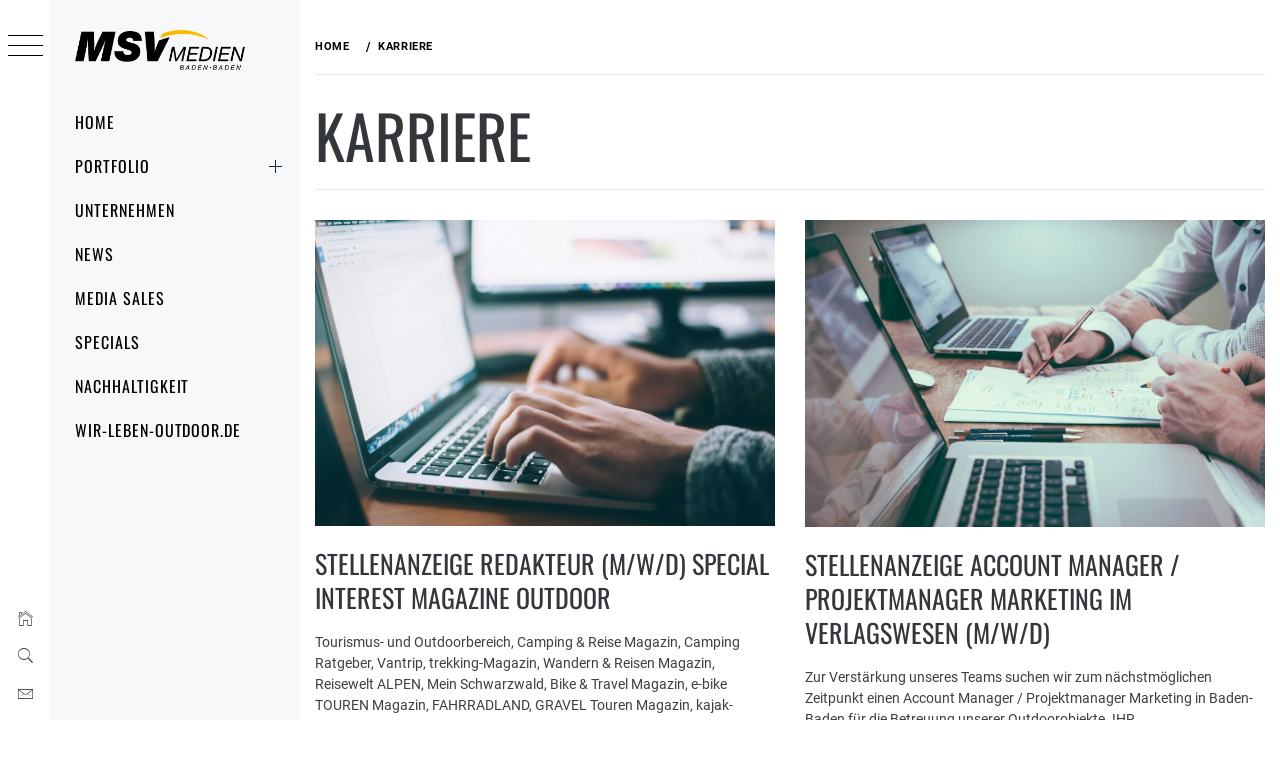

--- FILE ---
content_type: text/html; charset=UTF-8
request_url: https://www.msv-medien.de/category/karriere/
body_size: 11986
content:
<!DOCTYPE html><html lang="de"><head><meta charset="UTF-8"><meta name="viewport" content="width=device-width, initial-scale=1.0, maximum-scale=1.0, user-scalable=no" /><link rel="profile" href="http://gmpg.org/xfn/11"><style type="text/css">body .primary-background,
            body button:hover,
            body button:focus,
            body input[type="button"]:hover,
            body input[type="reset"]:hover,
            body input[type="reset"]:focus,
            body input[type="submit"]:hover,
            body input[type="submit"]:focus,
            body .widget .social-widget-menu ul li,
            body .comments-area .comment-list .reply,
            body .slide-categories a:hover,
            body .slide-categories a:focus,
            body .widget .social-widget-menu ul li:hover a:before,
            body .widget .social-widget-menu ul li:focus a:before,
            body .ham,
            body .ham:before,
            body .ham:after,
            body .btn-load-more {
                background: #33363b;
            }

            body .entry-title,
            body .entry-title a {
                color: #33363b;

            }

                        body .secondary-background,
            body .wp-block-quote,
            body button,
            body input[type="button"],
            body input[type="reset"],
            body input[type="submit"],
            body .widget.widget_minimal_grid_tab_posts_widget ul.nav-tabs li.active a,
            body .widget.widget_minimal_grid_tab_posts_widget ul.nav-tabs > li > a:focus,
            body .widget.widget_minimal_grid_tab_posts_widget ul.nav-tabs > li > a:hover,
            body .author-info .author-social > a:hover,
            body .author-info .author-social > a:focus,
            body .widget .social-widget-menu ul li a:before,
            body .widget .social-widget-menu ul li:hover,
            body .widget .social-widget-menu ul li:focus,
            body .moretag,
            body .moretag,
            body .thememattic-search-icon:before,
            body .slide-categories a,
            body .search-button.active .thememattic-search-icon:before,
            body .search-button.active .thememattic-search-icon:after,
            body .btn-load-more:hover,
            body .btn-load-more:focus,
            body .menu-description{
                background: #2ab9ce;
            }

            body.woocommerce #content input.button.alt:hover,
            body.woocommerce #respond input#submit.alt:hover,
            body.woocommerce a.button.alt:hover,
            body.woocommerce button.button.alt:hover,
            body.woocommerce input.button.alt:hover,
            body.woocommerce-page #content input.button.alt:hover,
            body.woocommerce-page #respond input#submit.alt:hover,
            body.woocommerce-page a.button.alt:hover,
            body.woocommerce-page button.button.alt:hover,
            body.woocommerce-page input.button.alt:hover,
            body.woocommerce #content input.button,
            body.woocommerce #respond input#submit,
            body.woocommerce a.button,
            body.woocommerce button.button,
            body.woocommerce input.button,
            body.woocommerce-page #content input.button,
            body.woocommerce-page #respond input#submit,
            body.woocommerce-page a.button,
            body.woocommerce-page button.button,
            body.woocommerce-page input.button,
            body.woocommerce #respond input#submit.alt,
            body.woocommerce a.button.alt,
            body.woocommerce button.button.alt,
            body.woocommerce input.button.alt,
            body.woocommerce .site span.onsale:hover,
            body.woocommerce .site span.onsale:focus,
            body.woocommerce-active .site .widget .onsale:hover,
            body.woocommerce-active .site .widget .onsale:focus{
                background: #2ab9ce;
            }

            body .sticky header:before,
            body a:hover,
            body a:focus,
            body a:active,
            body .main-navigation .menu-wrapper > ul > li.current-menu-item > a,
            body .main-navigation .menu-wrapper > ul > li:hover > a,
            body .main-navigation .menu-wrapper > ul > li:focus > a,
            body .sidr a:hover,
            body .sidr a:focus,
            body .page-numbers.current {
                color: #2ab9ce;
            }

            body .ajax-loader,
            body .thememattic-search-icon:after {
                border-color: #2ab9ce !important;
            }

                        body .section-recommended.section-bg {
                background: #f9e3d2;
            }

                        body .section-recommended.section-bg .home-full-grid-cat-section,
            body .section-recommended.section-bg .home-full-grid-cat-section a {
                color: #333;
            }

                        body,
            body .primary-font,
            body .site .site-title,
            body .section-title{
                font-family: Roboto !important;
            }

                        body .main-navigation #primary-menu li a,
            body h1, body h2, body h3, body h4, body h5, body h6,
            body .secondary-font,
            body .prime-excerpt,
            body blockquote,
            body.single .entry-content:before, .page .entry-content:before {
                font-family: Oswald !important;
            }

                        body .site-title {
                font-size: 34px !important;
            }

                        body, body button, body input, body select, body textarea, body p {
                font-size: 15px !important;
            }

                        body h1 {
                font-size: 32px;
            }

                        body h2,
            h2.entry-title {
                font-size: 26px;
            }

            body.woocommerce ul.products li.product .woocommerce-loop-category__title,
            body.woocommerce ul.products li.product .woocommerce-loop-product__title,
            body.woocommerce ul.products li.product h3{
                font-size: 26px;
            }
                        body h3 {
                font-size: 24px;
            }

                        body h4 {
                font-size: 18px;
            }

                        body h5 {
                font-size: 14px;
            }

                        body .masonry-grid.masonry-col article .entry-content,
            body .masonry-grid.masonry-col article .entry-content p {
                font-size: 14px !important;
            }

                        body .footer-widget-area {
                background: #f6f8f9;
            }

                        body .footer-widget-area,
            body .site-footer .widget-title,
            body .site-footer,
            body .site-footer a,
            body .site-footer a:visited {
                color: #000;
            }</style><meta name='robots' content='index, follow, max-image-preview:large, max-snippet:-1, max-video-preview:-1' /><title>Karriere Archive - MSV Medien Baden-Baden GmbH</title><link rel="canonical" href="https://www.msv-medien.de/category/karriere/" /><meta property="og:locale" content="de_DE" /><meta property="og:type" content="article" /><meta property="og:title" content="Karriere Archive - MSV Medien Baden-Baden GmbH" /><meta property="og:url" content="https://www.msv-medien.de/category/karriere/" /><meta property="og:site_name" content="MSV Medien Baden-Baden GmbH" /><meta name="twitter:card" content="summary_large_image" /> <script type="application/ld+json" class="yoast-schema-graph">{"@context":"https://schema.org","@graph":[{"@type":"CollectionPage","@id":"https://www.msv-medien.de/category/karriere/","url":"https://www.msv-medien.de/category/karriere/","name":"Karriere Archive - MSV Medien Baden-Baden GmbH","isPartOf":{"@id":"https://www.msv-medien.de/#website"},"primaryImageOfPage":{"@id":"https://www.msv-medien.de/category/karriere/#primaryimage"},"image":{"@id":"https://www.msv-medien.de/category/karriere/#primaryimage"},"thumbnailUrl":"https://www.msv-medien.de/wp-content/uploads/2022/10/glenn-carstens-peters-npxXWgQ33ZQ-unsplash-scaled-1.jpg","breadcrumb":{"@id":"https://www.msv-medien.de/category/karriere/#breadcrumb"},"inLanguage":"de"},{"@type":"ImageObject","inLanguage":"de","@id":"https://www.msv-medien.de/category/karriere/#primaryimage","url":"https://www.msv-medien.de/wp-content/uploads/2022/10/glenn-carstens-peters-npxXWgQ33ZQ-unsplash-scaled-1.jpg","contentUrl":"https://www.msv-medien.de/wp-content/uploads/2022/10/glenn-carstens-peters-npxXWgQ33ZQ-unsplash-scaled-1.jpg","width":2560,"height":1703},{"@type":"BreadcrumbList","@id":"https://www.msv-medien.de/category/karriere/#breadcrumb","itemListElement":[{"@type":"ListItem","position":1,"name":"Startseite","item":"https://www.msv-medien.de/"},{"@type":"ListItem","position":2,"name":"Karriere"}]},{"@type":"WebSite","@id":"https://www.msv-medien.de/#website","url":"https://www.msv-medien.de/","name":"MSV Medien Baden-Baden GmbH","description":"","publisher":{"@id":"https://www.msv-medien.de/#organization"},"potentialAction":[{"@type":"SearchAction","target":{"@type":"EntryPoint","urlTemplate":"https://www.msv-medien.de/?s={search_term_string}"},"query-input":{"@type":"PropertyValueSpecification","valueRequired":true,"valueName":"search_term_string"}}],"inLanguage":"de"},{"@type":"Organization","@id":"https://www.msv-medien.de/#organization","name":"MSV Medien Baden-Baden GmbH","url":"https://www.msv-medien.de/","logo":{"@type":"ImageObject","inLanguage":"de","@id":"https://www.msv-medien.de/#/schema/logo/image/","url":"https://www.msv-medien.de/wp-content/uploads/2024/04/MSV-Medien-Logo-color.png","contentUrl":"https://www.msv-medien.de/wp-content/uploads/2024/04/MSV-Medien-Logo-color.png","width":636,"height":150,"caption":"MSV Medien Baden-Baden GmbH"},"image":{"@id":"https://www.msv-medien.de/#/schema/logo/image/"}}]}</script> <link rel='dns-prefetch' href='//cdn.thememattic.com' /><link rel='dns-prefetch' href='//www.googletagmanager.com' /><link rel="alternate" type="application/rss+xml" title="MSV Medien Baden-Baden GmbH &raquo; Feed" href="https://www.msv-medien.de/feed/" /><link rel="alternate" type="application/rss+xml" title="MSV Medien Baden-Baden GmbH &raquo; Kommentar-Feed" href="https://www.msv-medien.de/comments/feed/" /><link rel="alternate" type="application/rss+xml" title="MSV Medien Baden-Baden GmbH &raquo; Karriere Kategorie-Feed" href="https://www.msv-medien.de/category/karriere/feed/" /> <script type="text/javascript">window._wpemojiSettings = {"baseUrl":"https:\/\/s.w.org\/images\/core\/emoji\/15.0.3\/72x72\/","ext":".png","svgUrl":"https:\/\/s.w.org\/images\/core\/emoji\/15.0.3\/svg\/","svgExt":".svg","source":{"concatemoji":"https:\/\/www.msv-medien.de\/wp-includes\/js\/wp-emoji-release.min.js?ver=6.5.7"}};
/*! This file is auto-generated */
!function(i,n){var o,s,e;function c(e){try{var t={supportTests:e,timestamp:(new Date).valueOf()};sessionStorage.setItem(o,JSON.stringify(t))}catch(e){}}function p(e,t,n){e.clearRect(0,0,e.canvas.width,e.canvas.height),e.fillText(t,0,0);var t=new Uint32Array(e.getImageData(0,0,e.canvas.width,e.canvas.height).data),r=(e.clearRect(0,0,e.canvas.width,e.canvas.height),e.fillText(n,0,0),new Uint32Array(e.getImageData(0,0,e.canvas.width,e.canvas.height).data));return t.every(function(e,t){return e===r[t]})}function u(e,t,n){switch(t){case"flag":return n(e,"\ud83c\udff3\ufe0f\u200d\u26a7\ufe0f","\ud83c\udff3\ufe0f\u200b\u26a7\ufe0f")?!1:!n(e,"\ud83c\uddfa\ud83c\uddf3","\ud83c\uddfa\u200b\ud83c\uddf3")&&!n(e,"\ud83c\udff4\udb40\udc67\udb40\udc62\udb40\udc65\udb40\udc6e\udb40\udc67\udb40\udc7f","\ud83c\udff4\u200b\udb40\udc67\u200b\udb40\udc62\u200b\udb40\udc65\u200b\udb40\udc6e\u200b\udb40\udc67\u200b\udb40\udc7f");case"emoji":return!n(e,"\ud83d\udc26\u200d\u2b1b","\ud83d\udc26\u200b\u2b1b")}return!1}function f(e,t,n){var r="undefined"!=typeof WorkerGlobalScope&&self instanceof WorkerGlobalScope?new OffscreenCanvas(300,150):i.createElement("canvas"),a=r.getContext("2d",{willReadFrequently:!0}),o=(a.textBaseline="top",a.font="600 32px Arial",{});return e.forEach(function(e){o[e]=t(a,e,n)}),o}function t(e){var t=i.createElement("script");t.src=e,t.defer=!0,i.head.appendChild(t)}"undefined"!=typeof Promise&&(o="wpEmojiSettingsSupports",s=["flag","emoji"],n.supports={everything:!0,everythingExceptFlag:!0},e=new Promise(function(e){i.addEventListener("DOMContentLoaded",e,{once:!0})}),new Promise(function(t){var n=function(){try{var e=JSON.parse(sessionStorage.getItem(o));if("object"==typeof e&&"number"==typeof e.timestamp&&(new Date).valueOf()<e.timestamp+604800&&"object"==typeof e.supportTests)return e.supportTests}catch(e){}return null}();if(!n){if("undefined"!=typeof Worker&&"undefined"!=typeof OffscreenCanvas&&"undefined"!=typeof URL&&URL.createObjectURL&&"undefined"!=typeof Blob)try{var e="postMessage("+f.toString()+"("+[JSON.stringify(s),u.toString(),p.toString()].join(",")+"));",r=new Blob([e],{type:"text/javascript"}),a=new Worker(URL.createObjectURL(r),{name:"wpTestEmojiSupports"});return void(a.onmessage=function(e){c(n=e.data),a.terminate(),t(n)})}catch(e){}c(n=f(s,u,p))}t(n)}).then(function(e){for(var t in e)n.supports[t]=e[t],n.supports.everything=n.supports.everything&&n.supports[t],"flag"!==t&&(n.supports.everythingExceptFlag=n.supports.everythingExceptFlag&&n.supports[t]);n.supports.everythingExceptFlag=n.supports.everythingExceptFlag&&!n.supports.flag,n.DOMReady=!1,n.readyCallback=function(){n.DOMReady=!0}}).then(function(){return e}).then(function(){var e;n.supports.everything||(n.readyCallback(),(e=n.source||{}).concatemoji?t(e.concatemoji):e.wpemoji&&e.twemoji&&(t(e.twemoji),t(e.wpemoji)))}))}((window,document),window._wpemojiSettings);</script> <style id='wp-emoji-styles-inline-css' type='text/css'>img.wp-smiley, img.emoji {
		display: inline !important;
		border: none !important;
		box-shadow: none !important;
		height: 1em !important;
		width: 1em !important;
		margin: 0 0.07em !important;
		vertical-align: -0.1em !important;
		background: none !important;
		padding: 0 !important;
	}</style><link rel='stylesheet' id='wp-block-library-css' href='https://www.msv-medien.de/wp-includes/css/dist/block-library/style.min.css?ver=6.5.7' type='text/css' media='all' /><style id='classic-theme-styles-inline-css' type='text/css'>/*! This file is auto-generated */
.wp-block-button__link{color:#fff;background-color:#32373c;border-radius:9999px;box-shadow:none;text-decoration:none;padding:calc(.667em + 2px) calc(1.333em + 2px);font-size:1.125em}.wp-block-file__button{background:#32373c;color:#fff;text-decoration:none}</style><style id='global-styles-inline-css' type='text/css'>body{--wp--preset--color--black: #000000;--wp--preset--color--cyan-bluish-gray: #abb8c3;--wp--preset--color--white: #ffffff;--wp--preset--color--pale-pink: #f78da7;--wp--preset--color--vivid-red: #cf2e2e;--wp--preset--color--luminous-vivid-orange: #ff6900;--wp--preset--color--luminous-vivid-amber: #fcb900;--wp--preset--color--light-green-cyan: #7bdcb5;--wp--preset--color--vivid-green-cyan: #00d084;--wp--preset--color--pale-cyan-blue: #8ed1fc;--wp--preset--color--vivid-cyan-blue: #0693e3;--wp--preset--color--vivid-purple: #9b51e0;--wp--preset--gradient--vivid-cyan-blue-to-vivid-purple: linear-gradient(135deg,rgba(6,147,227,1) 0%,rgb(155,81,224) 100%);--wp--preset--gradient--light-green-cyan-to-vivid-green-cyan: linear-gradient(135deg,rgb(122,220,180) 0%,rgb(0,208,130) 100%);--wp--preset--gradient--luminous-vivid-amber-to-luminous-vivid-orange: linear-gradient(135deg,rgba(252,185,0,1) 0%,rgba(255,105,0,1) 100%);--wp--preset--gradient--luminous-vivid-orange-to-vivid-red: linear-gradient(135deg,rgba(255,105,0,1) 0%,rgb(207,46,46) 100%);--wp--preset--gradient--very-light-gray-to-cyan-bluish-gray: linear-gradient(135deg,rgb(238,238,238) 0%,rgb(169,184,195) 100%);--wp--preset--gradient--cool-to-warm-spectrum: linear-gradient(135deg,rgb(74,234,220) 0%,rgb(151,120,209) 20%,rgb(207,42,186) 40%,rgb(238,44,130) 60%,rgb(251,105,98) 80%,rgb(254,248,76) 100%);--wp--preset--gradient--blush-light-purple: linear-gradient(135deg,rgb(255,206,236) 0%,rgb(152,150,240) 100%);--wp--preset--gradient--blush-bordeaux: linear-gradient(135deg,rgb(254,205,165) 0%,rgb(254,45,45) 50%,rgb(107,0,62) 100%);--wp--preset--gradient--luminous-dusk: linear-gradient(135deg,rgb(255,203,112) 0%,rgb(199,81,192) 50%,rgb(65,88,208) 100%);--wp--preset--gradient--pale-ocean: linear-gradient(135deg,rgb(255,245,203) 0%,rgb(182,227,212) 50%,rgb(51,167,181) 100%);--wp--preset--gradient--electric-grass: linear-gradient(135deg,rgb(202,248,128) 0%,rgb(113,206,126) 100%);--wp--preset--gradient--midnight: linear-gradient(135deg,rgb(2,3,129) 0%,rgb(40,116,252) 100%);--wp--preset--font-size--small: 13px;--wp--preset--font-size--medium: 20px;--wp--preset--font-size--large: 36px;--wp--preset--font-size--x-large: 42px;--wp--preset--spacing--20: 0.44rem;--wp--preset--spacing--30: 0.67rem;--wp--preset--spacing--40: 1rem;--wp--preset--spacing--50: 1.5rem;--wp--preset--spacing--60: 2.25rem;--wp--preset--spacing--70: 3.38rem;--wp--preset--spacing--80: 5.06rem;--wp--preset--shadow--natural: 6px 6px 9px rgba(0, 0, 0, 0.2);--wp--preset--shadow--deep: 12px 12px 50px rgba(0, 0, 0, 0.4);--wp--preset--shadow--sharp: 6px 6px 0px rgba(0, 0, 0, 0.2);--wp--preset--shadow--outlined: 6px 6px 0px -3px rgba(255, 255, 255, 1), 6px 6px rgba(0, 0, 0, 1);--wp--preset--shadow--crisp: 6px 6px 0px rgba(0, 0, 0, 1);}:where(.is-layout-flex){gap: 0.5em;}:where(.is-layout-grid){gap: 0.5em;}body .is-layout-flex{display: flex;}body .is-layout-flex{flex-wrap: wrap;align-items: center;}body .is-layout-flex > *{margin: 0;}body .is-layout-grid{display: grid;}body .is-layout-grid > *{margin: 0;}:where(.wp-block-columns.is-layout-flex){gap: 2em;}:where(.wp-block-columns.is-layout-grid){gap: 2em;}:where(.wp-block-post-template.is-layout-flex){gap: 1.25em;}:where(.wp-block-post-template.is-layout-grid){gap: 1.25em;}.has-black-color{color: var(--wp--preset--color--black) !important;}.has-cyan-bluish-gray-color{color: var(--wp--preset--color--cyan-bluish-gray) !important;}.has-white-color{color: var(--wp--preset--color--white) !important;}.has-pale-pink-color{color: var(--wp--preset--color--pale-pink) !important;}.has-vivid-red-color{color: var(--wp--preset--color--vivid-red) !important;}.has-luminous-vivid-orange-color{color: var(--wp--preset--color--luminous-vivid-orange) !important;}.has-luminous-vivid-amber-color{color: var(--wp--preset--color--luminous-vivid-amber) !important;}.has-light-green-cyan-color{color: var(--wp--preset--color--light-green-cyan) !important;}.has-vivid-green-cyan-color{color: var(--wp--preset--color--vivid-green-cyan) !important;}.has-pale-cyan-blue-color{color: var(--wp--preset--color--pale-cyan-blue) !important;}.has-vivid-cyan-blue-color{color: var(--wp--preset--color--vivid-cyan-blue) !important;}.has-vivid-purple-color{color: var(--wp--preset--color--vivid-purple) !important;}.has-black-background-color{background-color: var(--wp--preset--color--black) !important;}.has-cyan-bluish-gray-background-color{background-color: var(--wp--preset--color--cyan-bluish-gray) !important;}.has-white-background-color{background-color: var(--wp--preset--color--white) !important;}.has-pale-pink-background-color{background-color: var(--wp--preset--color--pale-pink) !important;}.has-vivid-red-background-color{background-color: var(--wp--preset--color--vivid-red) !important;}.has-luminous-vivid-orange-background-color{background-color: var(--wp--preset--color--luminous-vivid-orange) !important;}.has-luminous-vivid-amber-background-color{background-color: var(--wp--preset--color--luminous-vivid-amber) !important;}.has-light-green-cyan-background-color{background-color: var(--wp--preset--color--light-green-cyan) !important;}.has-vivid-green-cyan-background-color{background-color: var(--wp--preset--color--vivid-green-cyan) !important;}.has-pale-cyan-blue-background-color{background-color: var(--wp--preset--color--pale-cyan-blue) !important;}.has-vivid-cyan-blue-background-color{background-color: var(--wp--preset--color--vivid-cyan-blue) !important;}.has-vivid-purple-background-color{background-color: var(--wp--preset--color--vivid-purple) !important;}.has-black-border-color{border-color: var(--wp--preset--color--black) !important;}.has-cyan-bluish-gray-border-color{border-color: var(--wp--preset--color--cyan-bluish-gray) !important;}.has-white-border-color{border-color: var(--wp--preset--color--white) !important;}.has-pale-pink-border-color{border-color: var(--wp--preset--color--pale-pink) !important;}.has-vivid-red-border-color{border-color: var(--wp--preset--color--vivid-red) !important;}.has-luminous-vivid-orange-border-color{border-color: var(--wp--preset--color--luminous-vivid-orange) !important;}.has-luminous-vivid-amber-border-color{border-color: var(--wp--preset--color--luminous-vivid-amber) !important;}.has-light-green-cyan-border-color{border-color: var(--wp--preset--color--light-green-cyan) !important;}.has-vivid-green-cyan-border-color{border-color: var(--wp--preset--color--vivid-green-cyan) !important;}.has-pale-cyan-blue-border-color{border-color: var(--wp--preset--color--pale-cyan-blue) !important;}.has-vivid-cyan-blue-border-color{border-color: var(--wp--preset--color--vivid-cyan-blue) !important;}.has-vivid-purple-border-color{border-color: var(--wp--preset--color--vivid-purple) !important;}.has-vivid-cyan-blue-to-vivid-purple-gradient-background{background: var(--wp--preset--gradient--vivid-cyan-blue-to-vivid-purple) !important;}.has-light-green-cyan-to-vivid-green-cyan-gradient-background{background: var(--wp--preset--gradient--light-green-cyan-to-vivid-green-cyan) !important;}.has-luminous-vivid-amber-to-luminous-vivid-orange-gradient-background{background: var(--wp--preset--gradient--luminous-vivid-amber-to-luminous-vivid-orange) !important;}.has-luminous-vivid-orange-to-vivid-red-gradient-background{background: var(--wp--preset--gradient--luminous-vivid-orange-to-vivid-red) !important;}.has-very-light-gray-to-cyan-bluish-gray-gradient-background{background: var(--wp--preset--gradient--very-light-gray-to-cyan-bluish-gray) !important;}.has-cool-to-warm-spectrum-gradient-background{background: var(--wp--preset--gradient--cool-to-warm-spectrum) !important;}.has-blush-light-purple-gradient-background{background: var(--wp--preset--gradient--blush-light-purple) !important;}.has-blush-bordeaux-gradient-background{background: var(--wp--preset--gradient--blush-bordeaux) !important;}.has-luminous-dusk-gradient-background{background: var(--wp--preset--gradient--luminous-dusk) !important;}.has-pale-ocean-gradient-background{background: var(--wp--preset--gradient--pale-ocean) !important;}.has-electric-grass-gradient-background{background: var(--wp--preset--gradient--electric-grass) !important;}.has-midnight-gradient-background{background: var(--wp--preset--gradient--midnight) !important;}.has-small-font-size{font-size: var(--wp--preset--font-size--small) !important;}.has-medium-font-size{font-size: var(--wp--preset--font-size--medium) !important;}.has-large-font-size{font-size: var(--wp--preset--font-size--large) !important;}.has-x-large-font-size{font-size: var(--wp--preset--font-size--x-large) !important;}
.wp-block-navigation a:where(:not(.wp-element-button)){color: inherit;}
:where(.wp-block-post-template.is-layout-flex){gap: 1.25em;}:where(.wp-block-post-template.is-layout-grid){gap: 1.25em;}
:where(.wp-block-columns.is-layout-flex){gap: 2em;}:where(.wp-block-columns.is-layout-grid){gap: 2em;}
.wp-block-pullquote{font-size: 1.5em;line-height: 1.6;}</style><link rel='stylesheet' id='ionicons-css' href='https://www.msv-medien.de/wp-content/themes/minimal-grid/assets/lib/ionicons/css/ionicons.min.css?ver=1.3.0' type='text/css' media='all' /><link rel='stylesheet' id='bootstrap-css' href='https://www.msv-medien.de/wp-content/themes/minimal-grid/assets/lib/bootstrap/css/bootstrap.min.css?ver=1.3.0' type='text/css' media='all' /><link rel='stylesheet' id='magnific-popup-css' href='https://www.msv-medien.de/wp-content/cache/autoptimize/css/autoptimize_single_c03fe8704d90e35eba342d2ca2c5a530.css?ver=1.3.0' type='text/css' media='all' /><link rel='stylesheet' id='slick-css' href='https://www.msv-medien.de/wp-content/themes/minimal-grid/assets/lib/slick/css/slick.min.css?ver=1.3.0' type='text/css' media='all' /><link rel='stylesheet' id='mediaelement-css' href='https://www.msv-medien.de/wp-includes/js/mediaelement/mediaelementplayer-legacy.min.css?ver=4.2.17' type='text/css' media='all' /><link rel='stylesheet' id='wp-mediaelement-css' href='https://www.msv-medien.de/wp-includes/js/mediaelement/wp-mediaelement.min.css?ver=6.5.7' type='text/css' media='all' /><link rel='stylesheet' id='minimal-grid-style-css' href='https://www.msv-medien.de/wp-content/cache/autoptimize/css/autoptimize_single_8c2e1bc963902704954fb0afa9e2f004.css?ver=1.3.0' type='text/css' media='all' /><link rel='stylesheet' id='minimal-grid-google-fonts-css' href='https://www.msv-medien.de/wp-content/cache/autoptimize/css/autoptimize_single_5d6dddece93c589910e7ec2309a2d9f2.css?ver=1664449703' type='text/css' media='all' /><link rel='stylesheet' id='dflip-style-css' href='https://www.msv-medien.de/wp-content/plugins/3d-flipbook-dflip-lite/assets/css/dflip.min.css?ver=2.3.57' type='text/css' media='all' /> <script defer type="text/javascript" src="https://www.msv-medien.de/wp-includes/js/jquery/jquery.min.js?ver=3.7.1" id="jquery-core-js"></script> <script defer type="text/javascript" src="https://www.msv-medien.de/wp-includes/js/jquery/jquery-migrate.min.js?ver=3.4.1" id="jquery-migrate-js"></script>    <script defer type="text/javascript" src="https://www.googletagmanager.com/gtag/js?id=G-FE1ZRRWWTC" id="google_gtagjs-js"></script> <script type="text/javascript" id="google_gtagjs-js-after">window.dataLayer = window.dataLayer || [];function gtag(){dataLayer.push(arguments);}
gtag("set","linker",{"domains":["www.msv-medien.de"]});
gtag("js", new Date());
gtag("set", "developer_id.dZTNiMT", true);
gtag("config", "G-FE1ZRRWWTC");</script> <link rel="https://api.w.org/" href="https://www.msv-medien.de/wp-json/" /><link rel="alternate" type="application/json" href="https://www.msv-medien.de/wp-json/wp/v2/categories/22" /><link rel="EditURI" type="application/rsd+xml" title="RSD" href="https://www.msv-medien.de/xmlrpc.php?rsd" /><meta name="generator" content="WordPress 6.5.7" /><meta name="generator" content="Site Kit by Google 1.144.0" /><style type="text/css">.site-title,
			.site-description {
				position: absolute;
				clip: rect(1px, 1px, 1px, 1px);
			}</style><link rel="icon" href="https://www.msv-medien.de/wp-content/uploads/2024/08/cropped-logo-favicon-msv-32x32.png" sizes="32x32" /><link rel="icon" href="https://www.msv-medien.de/wp-content/uploads/2024/08/cropped-logo-favicon-msv-192x192.png" sizes="192x192" /><link rel="apple-touch-icon" href="https://www.msv-medien.de/wp-content/uploads/2024/08/cropped-logo-favicon-msv-180x180.png" /><meta name="msapplication-TileImage" content="https://www.msv-medien.de/wp-content/uploads/2024/08/cropped-logo-favicon-msv-270x270.png" /><style type="text/css" id="wp-custom-css">video {
	max-width: 100%;
}


.thememattic-featured-image, .entry-footer, .entry-meta {
	display: none;
}

#post-4188 .entry-video{
	padding-bottom: 0px;
}

.entry-meta .byline, .post-navigation {
	display: none;
}

.wp-block-video {
	width: 1000px;
} 

.df-popup-thumb {
	width: 80% !important;
	perspective: 1500px;
}

#secondary {
	background: #ffffff;
}

.zentrieren {
	display: flex;
  justify-content: center;
}

article {
	padding-left: 5%;
  padding-right: 10%;
}

#post-4027, #post-4025, #post-4583, #post-4028, #post-3798, #post-4582, #post-37 {
	padding-left: 20%;
  padding-right: 20%;
}

#df_4797, #df_4861, #df_4871 {
    width:120px !important;
    height:auto;
}

._df_thumb ._df_book-title, ._df_thumb .df-book-title {
    opacity: 1;
    bottom: 0;
}</style></head><body class="archive category category-karriere category-22 wp-custom-logo extended-menu hfeed thememattic-full-layout no-sidebar"><div class="preloader"><div class="loader-wrapper"><div id="loader"></div></div></div><aside id="thememattic-aside" class="aside-panel"><div class="menu-mobile"><div class="trigger-nav"><div class="trigger-icon nav-toogle menu-mobile-toogle"> <a class="trigger-icon" href="javascript:void(0)"> <span class="icon-bar top"></span> <span class="icon-bar middle"></span> <span class="icon-bar bottom"></span> </a></div></div><div class="trigger-nav-right"><ul class="nav-right-options"><li> <span class="icon-search"> <i class="thememattic-icon ion-ios-search"></i> </span></li><li> <a class="site-logo site-logo-mobile" href="https://www.msv-medien.de"> <i class="thememattic-icon ion-ios-home-outline"></i> </a></li></ul></div></div><div class="aside-menu"><div class="nav-panel"><div class="trigger-nav"><div class="trigger-icon trigger-icon-wraper nav-toogle nav-panel-toogle"> <a class="trigger-icon" href="javascript:void(0)"> <span class="icon-bar top"></span> <span class="icon-bar middle"></span> <span class="icon-bar bottom"></span> </a></div></div><div class="asidepanel-icon"><div class="asidepanel-icon__item"><div class="contact-icons"> <a class="" href="https://www.msv-medien.de"> <i class="thememattic-icon ion-ios-home-outline"></i> </a></div></div><div class="asidepanel-icon__item"><div class="contact-icons"> <span class="icon-search"> <i class="thememattic-icon ion-ios-search"></i> </span></div></div><div class="asidepanel-icon__item"><div class="contact-icons"> <a href="mailto:info@msv-medien.com" target="_blank"> <span class="thememattic-icon ion-ios-email-outline"></span> </a></div></div></div></div><div class="menu-panel"><div class="menu-panel-wrapper"><div class="site-branding"> <a href="https://www.msv-medien.de/" class="custom-logo-link" rel="home"><img width="636" height="150" src="https://www.msv-medien.de/wp-content/uploads/2024/04/MSV-Medien-Logo-color.png" class="custom-logo" alt="MSV Medien Baden-Baden GmbH" decoding="async" fetchpriority="high" srcset="https://www.msv-medien.de/wp-content/uploads/2024/04/MSV-Medien-Logo-color.png 636w, https://www.msv-medien.de/wp-content/uploads/2024/04/MSV-Medien-Logo-color-300x71.png 300w" sizes="(max-width: 636px) 100vw, 636px" /></a><p class="site-title"><a href="https://www.msv-medien.de/"
 rel="home">MSV Medien Baden-Baden GmbH</a></p></div><div class="thememattic-navigation"><nav id="site-navigation" class="main-navigation"> <span class="toggle-menu" aria-controls="primary-menu" aria-expanded="false"> <span class="screen-reader-text"> Primary Menu </span> <i class="ham"></i> </span><div class="menu-wrapper"><ul id="primary-menu" class="menu"><li id="menu-item-4119" class="menu-item menu-item-type-custom menu-item-object-custom menu-item-home menu-item-4119"><a href="https://www.msv-medien.de/">Home</a></li><li id="menu-item-4122" class="menu-item menu-item-type-custom menu-item-object-custom menu-item-has-children menu-item-4122"><a>Portfolio</a><ul class="sub-menu"><li id="menu-item-4688" class="menu-item menu-item-type-post_type menu-item-object-page menu-item-4688"><a href="https://www.msv-medien.de/wandern-outdoor/">Wandern &#038; Outdoor</a></li><li id="menu-item-4687" class="menu-item menu-item-type-post_type menu-item-object-page menu-item-4687"><a href="https://www.msv-medien.de/fahrrad/">Fahrrad</a></li><li id="menu-item-4685" class="menu-item menu-item-type-post_type menu-item-object-page menu-item-4685"><a href="https://www.msv-medien.de/camping/">Camping</a></li><li id="menu-item-4686" class="menu-item menu-item-type-post_type menu-item-object-page menu-item-4686"><a href="https://www.msv-medien.de/wassersport/">Wassersport</a></li><li id="menu-item-4885" class="menu-item menu-item-type-post_type menu-item-object-page menu-item-4885"><a href="https://www.msv-medien.de/regionales/">Regionales</a></li><li id="menu-item-4684" class="menu-item menu-item-type-post_type menu-item-object-page menu-item-4684"><a href="https://www.msv-medien.de/modellflug/">Modellflug</a></li><li id="menu-item-4124" class="menu-item menu-item-type-taxonomy menu-item-object-category menu-item-4124"><a href="https://www.msv-medien.de/category/events/">Events</a></li></ul></li><li id="menu-item-4655" class="menu-item menu-item-type-post_type menu-item-object-page menu-item-4655"><a href="https://www.msv-medien.de/unternehmen/">Unternehmen</a></li><li id="menu-item-4656" class="menu-item menu-item-type-taxonomy menu-item-object-category menu-item-4656"><a href="https://www.msv-medien.de/category/news/">News</a></li><li id="menu-item-64" class="menu-item menu-item-type-post_type menu-item-object-page menu-item-64"><a href="https://www.msv-medien.de/mediasales/">Media Sales</a></li><li id="menu-item-4657" class="menu-item menu-item-type-post_type menu-item-object-page menu-item-4657"><a href="https://www.msv-medien.de/specials/">Specials</a></li><li id="menu-item-4654" class="menu-item menu-item-type-post_type menu-item-object-page menu-item-4654"><a href="https://www.msv-medien.de/nachhaltigkeit/">Nachhaltigkeit</a></li><li id="menu-item-4659" class="menu-item menu-item-type-post_type menu-item-object-page menu-item-4659"><a href="https://www.msv-medien.de/wir-leben-outdoor-de/">wir-leben-outdoor.de</a></li></ul></div></nav><div class="header-social-icon hidden-xs"><div class="social-icons"><div class="menu-info-zum-verlag-container"><ul id="social-menu" class=""><li id="menu-item-4035" class="menu-item menu-item-type-post_type menu-item-object-page menu-item-4035"><a href="https://www.msv-medien.de/service/kontakt/"><span>Kontakt</span></a></li><li id="menu-item-4036" class="menu-item menu-item-type-post_type menu-item-object-page menu-item-privacy-policy menu-item-4036"><a rel="privacy-policy" href="https://www.msv-medien.de/datenschutz/"><span>Datenschutz</span></a></li><li id="menu-item-4037" class="menu-item menu-item-type-post_type menu-item-object-page menu-item-4037"><a href="https://www.msv-medien.de/impressum/"><span>Impressum</span></a></li><li id="menu-item-4143" class="menu-item menu-item-type-taxonomy menu-item-object-category current-menu-item menu-item-4143"><a href="https://www.msv-medien.de/category/karriere/" aria-current="page"><span>Karriere</span></a></li><li id="menu-item-4039" class="menu-item menu-item-type-post_type menu-item-object-page menu-item-4039"><a href="https://www.msv-medien.de/journalisten/"><span>Journalisten</span></a></li></ul></div></div></div></div></div></div></div></aside><div id="page" class="site"> <a class="skip-link screen-reader-text" href="#content">Skip to content</a><div class="popup-search"><div class="table-align"><div class="table-align-cell"><form role="search" method="get" class="search-form" action="https://www.msv-medien.de/"> <label> <span class="screen-reader-text">Suche nach:</span> <input type="search" class="search-field" placeholder="Suchen …" value="" name="s" /> </label> <input type="submit" class="search-submit" value="Suchen" /></form></div></div><div class="close-popup"></div></div><div id="content" class="site-content"><header class="inner-banner"><div class="thememattic-breadcrumb"><div role="navigation" aria-label="Breadcrumbs" class="breadcrumb-trail breadcrumbs" itemprop="breadcrumb"><ul class="trail-items" itemscope itemtype="http://schema.org/BreadcrumbList"><meta name="numberOfItems" content="2" /><meta name="itemListOrder" content="Ascending" /><li itemprop="itemListElement" itemscope itemtype="http://schema.org/ListItem" class="trail-item trail-begin"><a href="https://www.msv-medien.de/" rel="home" itemprop="item"><span itemprop="name">Home</span></a><meta itemprop="position" content="1" /></li><li itemprop="itemListElement" itemscope itemtype="http://schema.org/ListItem" class="trail-item trail-end"><a href="https://www.msv-medien.de/category/karriere/" itemprop="item"><span itemprop="name">Karriere</span></a><meta itemprop="position" content="2" /></li></ul></div></div><h1 class="entry-title">Karriere</h1></header><div class="content-inner-wrapper"><div id="primary" class="content-area"><main id="main" class="site-main"><div class="masonry-grid masonry-col"><article id="post-3825" class="post-3825 post type-post status-publish format-standard has-post-thumbnail hentry category-karriere"><div class="tm-archive-wrapper"><div class="entry-content"><div class="post-thumb"><img width="1536" height="1022" src="https://www.msv-medien.de/wp-content/uploads/2022/10/glenn-carstens-peters-npxXWgQ33ZQ-unsplash-scaled-1-1536x1022.jpg" class="attachment-1536x1536 size-1536x1536 wp-post-image" alt="" decoding="async" srcset="https://www.msv-medien.de/wp-content/uploads/2022/10/glenn-carstens-peters-npxXWgQ33ZQ-unsplash-scaled-1-1536x1022.jpg 1536w, https://www.msv-medien.de/wp-content/uploads/2022/10/glenn-carstens-peters-npxXWgQ33ZQ-unsplash-scaled-1-300x200.jpg 300w, https://www.msv-medien.de/wp-content/uploads/2022/10/glenn-carstens-peters-npxXWgQ33ZQ-unsplash-scaled-1-1024x681.jpg 1024w, https://www.msv-medien.de/wp-content/uploads/2022/10/glenn-carstens-peters-npxXWgQ33ZQ-unsplash-scaled-1-768x511.jpg 768w, https://www.msv-medien.de/wp-content/uploads/2022/10/glenn-carstens-peters-npxXWgQ33ZQ-unsplash-scaled-1-2048x1362.jpg 2048w, https://www.msv-medien.de/wp-content/uploads/2022/10/glenn-carstens-peters-npxXWgQ33ZQ-unsplash-scaled-1-480x319.jpg 480w" sizes="(max-width: 1536px) 100vw, 1536px" /><div class="grid-item-overlay"> <a href="https://www.msv-medien.de/stellenanzeige-redakteur-outdoor/"><span></span></a></div></div><header class="entry-header"><h2 class="entry-title"><a href="https://www.msv-medien.de/stellenanzeige-redakteur-outdoor/" rel="bookmark">Stellenanzeige Redakteur (m/w/d) Special Interest Magazine Outdoor</a></h2></header><p>Tourismus- und Outdoorbereich, Camping &amp; Reise Magazin, Camping Ratgeber, Vantrip, trekking-Magazin, Wandern &amp; Reisen Magazin, Reisewelt ALPEN, Mein Schwarzwald, Bike &amp; Travel Magazin, e-bike TOUREN Magazin, FAHRRADLAND, GRAVEL Touren Magazin, kajak-Magazin, SUP Board Magazin Zur [&hellip;]</p></div></div></article><article id="post-3881" class="post-3881 post type-post status-publish format-standard has-post-thumbnail hentry category-karriere"><div class="tm-archive-wrapper"><div class="entry-content"><div class="post-thumb"><img width="1536" height="1025" src="https://www.msv-medien.de/wp-content/uploads/2022/11/scott-graham-5fNmWej4tAA-unsplash-scaled-1-1536x1025.jpg" class="attachment-1536x1536 size-1536x1536 wp-post-image" alt="" decoding="async" srcset="https://www.msv-medien.de/wp-content/uploads/2022/11/scott-graham-5fNmWej4tAA-unsplash-scaled-1-1536x1025.jpg 1536w, https://www.msv-medien.de/wp-content/uploads/2022/11/scott-graham-5fNmWej4tAA-unsplash-scaled-1-300x200.jpg 300w, https://www.msv-medien.de/wp-content/uploads/2022/11/scott-graham-5fNmWej4tAA-unsplash-scaled-1-1024x684.jpg 1024w, https://www.msv-medien.de/wp-content/uploads/2022/11/scott-graham-5fNmWej4tAA-unsplash-scaled-1-768x513.jpg 768w, https://www.msv-medien.de/wp-content/uploads/2022/11/scott-graham-5fNmWej4tAA-unsplash-scaled-1-2048x1367.jpg 2048w, https://www.msv-medien.de/wp-content/uploads/2022/11/scott-graham-5fNmWej4tAA-unsplash-scaled-1-480x320.jpg 480w" sizes="(max-width: 1536px) 100vw, 1536px" /><div class="grid-item-overlay"> <a href="https://www.msv-medien.de/stellenanzeige-account-manager/"><span></span></a></div></div><header class="entry-header"><h2 class="entry-title"><a href="https://www.msv-medien.de/stellenanzeige-account-manager/" rel="bookmark">Stellenanzeige Account Manager / Projektmanager Marketing im Verlagswesen (m/w/d)</a></h2></header><p>Zur Verstärkung unseres Teams suchen wir zum nächstmöglichen Zeitpunkt einen Account Manager / Projektmanager Marketing in Baden-Baden für die Betreuung unserer Outdoorobjekte. IHR AUFGABENBEREICH IHR PROFIL Interessiert? Dann schicken Sie uns Ihre schriftliche Bewerbung unter [&hellip;]</p></div></div></article><article id="post-3823" class="post-3823 post type-post status-publish format-standard has-post-thumbnail hentry category-karriere"><div class="tm-archive-wrapper"><div class="entry-content"><div class="post-thumb"><img width="1536" height="1025" src="https://www.msv-medien.de/wp-content/uploads/2022/10/crop-people-working-new-project-scaled-1-1536x1025.jpg" class="attachment-1536x1536 size-1536x1536 wp-post-image" alt="" decoding="async" srcset="https://www.msv-medien.de/wp-content/uploads/2022/10/crop-people-working-new-project-scaled-1-1536x1025.jpg 1536w, https://www.msv-medien.de/wp-content/uploads/2022/10/crop-people-working-new-project-scaled-1-300x200.jpg 300w, https://www.msv-medien.de/wp-content/uploads/2022/10/crop-people-working-new-project-scaled-1-1024x684.jpg 1024w, https://www.msv-medien.de/wp-content/uploads/2022/10/crop-people-working-new-project-scaled-1-768x513.jpg 768w, https://www.msv-medien.de/wp-content/uploads/2022/10/crop-people-working-new-project-scaled-1-2048x1367.jpg 2048w, https://www.msv-medien.de/wp-content/uploads/2022/10/crop-people-working-new-project-scaled-1-480x320.jpg 480w" sizes="(max-width: 1536px) 100vw, 1536px" /><div class="grid-item-overlay"> <a href="https://www.msv-medien.de/stellenanzeige-mediaberater/"><span></span></a></div></div><header class="entry-header"><h2 class="entry-title"><a href="https://www.msv-medien.de/stellenanzeige-mediaberater/" rel="bookmark">Stellenanzeige Mediaberater (m/w/d)</a></h2></header><p>Zur Verstärkung unseres Teams suchen wir zum nächstmöglichen Zeitpunkt einen Mediaberater (m/w/d) für Special Interest Magazine, Tourismus- und Outdoorbereich in Baden-Baden für die Betreuung unserer Outdoorobjekte. IHRE AUFGABENBEREICHE IHR PROFIL Interessiert? Dann schicken Sie uns [&hellip;]</p></div></div></article></div></main></div></div><footer id="colophon" class="site-footer"><div class="footer-widget-area"><div class="row row-collapse"><div class="col-md-4"><div id="block-8" class="widget widget_block widget_media_image"><figure class="wp-block-image size-full"><img loading="lazy" decoding="async" width="318" height="75" src="https://www.msv-medien.de/wp-content/uploads/2024/05/MSV-Medien-Logo-color_klein.png" alt="" class="wp-image-4117" srcset="https://www.msv-medien.de/wp-content/uploads/2024/05/MSV-Medien-Logo-color_klein.png 318w, https://www.msv-medien.de/wp-content/uploads/2024/05/MSV-Medien-Logo-color_klein-300x71.png 300w" sizes="(max-width: 318px) 100vw, 318px" /></figure></div><div id="text-2" class="widget widget_text"><div class="textwidget"><p><strong>MSV Medien Baden-Baden GmbH</strong><br /> Schulstr. 12<br /> 76532 Baden-Baden<br /> Tel +49 7221 9521-0<br /> <a href="mailto:info@msv-medien.de" target="_blank" rel="noopener"><mark class="has-inline-color has-vivid-cyan-blue-color" style="background-color: rgba(0, 0, 0, 0);">info@msv-medien.de</mark><br /> </a><a href="http://www.msv-medien.de/msv-medien-stagi/" target="_blank" rel="noopener"><mark class="has-inline-color has-vivid-cyan-blue-color" style="background-color: rgba(0, 0, 0, 0);">www.msv-medien.de</mark></a></p></div></div></div><div class="col-md-4"><div id="block-6" class="widget widget_block widget_text"><p></p></div></div><div class="col-md-4"><div id="minimal_grid_social_menu_widget-3" class="widget widget_minimal_grid_social_menu_widget"><div class='widget-header-wrapper'></div><div class="social-widget-menu"><div class="menu-info-zum-verlag-container"><ul id="menu-info-zum-verlag" class="menu"><li class="menu-item menu-item-type-post_type menu-item-object-page menu-item-4035"><a href="https://www.msv-medien.de/service/kontakt/"><span class="social-name">Kontakt</span></a></li><li class="menu-item menu-item-type-post_type menu-item-object-page menu-item-privacy-policy menu-item-4036"><a rel="privacy-policy" href="https://www.msv-medien.de/datenschutz/"><span class="social-name">Datenschutz</span></a></li><li class="menu-item menu-item-type-post_type menu-item-object-page menu-item-4037"><a href="https://www.msv-medien.de/impressum/"><span class="social-name">Impressum</span></a></li><li class="menu-item menu-item-type-taxonomy menu-item-object-category current-menu-item menu-item-4143"><a href="https://www.msv-medien.de/category/karriere/" aria-current="page"><span class="social-name">Karriere</span></a></li><li class="menu-item menu-item-type-post_type menu-item-object-page menu-item-4039"><a href="https://www.msv-medien.de/journalisten/"><span class="social-name">Journalisten</span></a></li></ul></div></div></div></div></div></div><div class="site-copyright"> <span>Copyright © MSV Medien 2025</span> Theme: <a href="https://www.thememattic.com/theme/minimal-grid/" target = "_blank" rel="designer">Minimal Grid</a> by <a href="https://thememattic.com/" target = "_blank" rel="designer">Thememattic</a></div></footer></div></div> <a id="scroll-up" class="secondary-background"><i class="ion-ios-arrow-up"></i></a> <script type="text/javascript" defer="defer" src="//cdn.thememattic.com/?product=minimal_grid&amp;version=1769060705&amp;ver=6.5.7" id="minimal_grid-free-license-validation-js"></script> <script defer type="text/javascript" src="https://www.msv-medien.de/wp-content/cache/autoptimize/js/autoptimize_single_93d421fd7576b0ca9c359ffe2fa16113.js?ver=20151215" id="minimal-grid-skip-link-focus-fix-js"></script> <script defer type="text/javascript" src="https://www.msv-medien.de/wp-content/themes/minimal-grid/assets/lib/bootstrap/js/bootstrap.min.js?ver=6.5.7" id="jquery-bootstrap-js"></script> <script defer type="text/javascript" src="https://www.msv-medien.de/wp-content/themes/minimal-grid/assets/lib/slick/js/slick.min.js?ver=6.5.7" id="jquery-slick-js"></script> <script defer type="text/javascript" src="https://www.msv-medien.de/wp-content/themes/minimal-grid/assets/lib/magnific-popup/jquery.magnific-popup.min.js?ver=6.5.7" id="jquery-magnific-popup-js"></script> <script defer type="text/javascript" src="https://www.msv-medien.de/wp-includes/js/imagesloaded.min.js?ver=5.0.0" id="imagesloaded-js"></script> <script defer type="text/javascript" src="https://www.msv-medien.de/wp-includes/js/masonry.min.js?ver=4.2.2" id="masonry-js"></script> <script defer type="text/javascript" src="https://www.msv-medien.de/wp-content/themes/minimal-grid/assets/lib/theiaStickySidebar/theia-sticky-sidebar.min.js?ver=6.5.7" id="theiaStickySidebar-js"></script> <script type="text/javascript" id="mediaelement-core-js-before">var mejsL10n = {"language":"de","strings":{"mejs.download-file":"Datei herunterladen","mejs.install-flash":"Du verwendest einen Browser, der nicht den Flash-Player aktiviert oder installiert hat. Bitte aktiviere dein Flash-Player-Plugin oder lade die neueste Version von https:\/\/get.adobe.com\/flashplayer\/ herunter","mejs.fullscreen":"Vollbild","mejs.play":"Wiedergeben","mejs.pause":"Pausieren","mejs.time-slider":"Zeit-Schieberegler","mejs.time-help-text":"Benutze die Pfeiltasten Links\/Rechts, um 1\u00a0Sekunde vor- oder zur\u00fcckzuspringen. Mit den Pfeiltasten Hoch\/Runter kannst du um 10\u00a0Sekunden vor- oder zur\u00fcckspringen.","mejs.live-broadcast":"Live-\u00dcbertragung","mejs.volume-help-text":"Pfeiltasten Hoch\/Runter benutzen, um die Lautst\u00e4rke zu regeln.","mejs.unmute":"Lautschalten","mejs.mute":"Stummschalten","mejs.volume-slider":"Lautst\u00e4rkeregler","mejs.video-player":"Video-Player","mejs.audio-player":"Audio-Player","mejs.captions-subtitles":"Untertitel","mejs.captions-chapters":"Kapitel","mejs.none":"Keine","mejs.afrikaans":"Afrikaans","mejs.albanian":"Albanisch","mejs.arabic":"Arabisch","mejs.belarusian":"Wei\u00dfrussisch","mejs.bulgarian":"Bulgarisch","mejs.catalan":"Katalanisch","mejs.chinese":"Chinesisch","mejs.chinese-simplified":"Chinesisch (vereinfacht)","mejs.chinese-traditional":"Chinesisch (traditionell)","mejs.croatian":"Kroatisch","mejs.czech":"Tschechisch","mejs.danish":"D\u00e4nisch","mejs.dutch":"Niederl\u00e4ndisch","mejs.english":"Englisch","mejs.estonian":"Estnisch","mejs.filipino":"Filipino","mejs.finnish":"Finnisch","mejs.french":"Franz\u00f6sisch","mejs.galician":"Galicisch","mejs.german":"Deutsch","mejs.greek":"Griechisch","mejs.haitian-creole":"Haitianisch-Kreolisch","mejs.hebrew":"Hebr\u00e4isch","mejs.hindi":"Hindi","mejs.hungarian":"Ungarisch","mejs.icelandic":"Isl\u00e4ndisch","mejs.indonesian":"Indonesisch","mejs.irish":"Irisch","mejs.italian":"Italienisch","mejs.japanese":"Japanisch","mejs.korean":"Koreanisch","mejs.latvian":"Lettisch","mejs.lithuanian":"Litauisch","mejs.macedonian":"Mazedonisch","mejs.malay":"Malaiisch","mejs.maltese":"Maltesisch","mejs.norwegian":"Norwegisch","mejs.persian":"Persisch","mejs.polish":"Polnisch","mejs.portuguese":"Portugiesisch","mejs.romanian":"Rum\u00e4nisch","mejs.russian":"Russisch","mejs.serbian":"Serbisch","mejs.slovak":"Slowakisch","mejs.slovenian":"Slowenisch","mejs.spanish":"Spanisch","mejs.swahili":"Suaheli","mejs.swedish":"Schwedisch","mejs.tagalog":"Tagalog","mejs.thai":"Thai","mejs.turkish":"T\u00fcrkisch","mejs.ukrainian":"Ukrainisch","mejs.vietnamese":"Vietnamesisch","mejs.welsh":"Walisisch","mejs.yiddish":"Jiddisch"}};</script> <script defer type="text/javascript" src="https://www.msv-medien.de/wp-includes/js/mediaelement/mediaelement-and-player.min.js?ver=4.2.17" id="mediaelement-core-js"></script> <script defer type="text/javascript" src="https://www.msv-medien.de/wp-includes/js/mediaelement/mediaelement-migrate.min.js?ver=6.5.7" id="mediaelement-migrate-js"></script> <script type="text/javascript" id="mediaelement-js-extra">var _wpmejsSettings = {"pluginPath":"\/wp-includes\/js\/mediaelement\/","classPrefix":"mejs-","stretching":"responsive","audioShortcodeLibrary":"mediaelement","videoShortcodeLibrary":"mediaelement"};</script> <script defer type="text/javascript" src="https://www.msv-medien.de/wp-includes/js/mediaelement/wp-mediaelement.min.js?ver=6.5.7" id="wp-mediaelement-js"></script> <script type="text/javascript" id="script-js-extra">var minimalGridVal = {"enable_slider_nav":"","enable_slider_loop":"","masonry_animation":"none","relayout_masonry":"1","nonce":"7f3105192b","ajaxurl":"https:\/\/www.msv-medien.de\/wp-admin\/admin-ajax.php","cat":"karriere","taxonomy":"category"};</script> <script defer type="text/javascript" src="https://www.msv-medien.de/wp-content/cache/autoptimize/js/autoptimize_single_35b37a6145277a26b8f5cb0f71908194.js?ver=1.3.0" id="script-js"></script> <script defer type="text/javascript" src="https://www.msv-medien.de/wp-content/plugins/3d-flipbook-dflip-lite/assets/js/dflip.min.js?ver=2.3.57" id="dflip-script-js"></script> <script defer type="text/javascript" src="https://www.msv-medien.de/wp-content/cache/autoptimize/js/autoptimize_single_302f63c3c1a9efdaf7c24f16e0690a9f.js?ver=1.1" id="wp-gallery-custom-links-js-js"></script> <script data-cfasync="false">var dFlipLocation = "https://www.msv-medien.de/wp-content/plugins/3d-flipbook-dflip-lite/assets/"; var dFlipWPGlobal = {"text":{"toggleSound":"Ton ein-\/ausschalten","toggleThumbnails":"Vorschaubilder umschalten","toggleOutline":"Inhaltsverzeichnis\/Lesezeichen umschalten","previousPage":"Vorherige Seite","nextPage":"N\u00e4chste Seite","toggleFullscreen":"Vollbild umschalten","zoomIn":"Hereinzoomen","zoomOut":"Herauszoomen","toggleHelp":"Hilfe umschalten","singlePageMode":"Einzelseitenmodus","doublePageMode":"Doppelseitenmodus","downloadPDFFile":"PDF-Datei herunterladen","gotoFirstPage":"Zur ersten Seite gehen","gotoLastPage":"Zur letzten Seite gehen","share":"Teilen","mailSubject":"Ich wollte, dass du dieses Flipbook siehst","mailBody":"Diese Website anschauen {{url}}","loading":"DearFlip: l\u00e4dt "},"viewerType":"flipbook","moreControls":"download,pageMode,startPage,endPage,sound","hideControls":"","scrollWheel":"false","backgroundColor":"#777","backgroundImage":"","height":"auto","paddingLeft":"20","paddingRight":"20","controlsPosition":"bottom","duration":800,"soundEnable":"true","enableDownload":"true","showSearchControl":"false","showPrintControl":"false","enableAnnotation":false,"enableAnalytics":"false","webgl":"true","hard":"none","maxTextureSize":"1600","rangeChunkSize":"524288","zoomRatio":1.5,"stiffness":3,"pageMode":"0","singlePageMode":"0","pageSize":"0","autoPlay":"false","autoPlayDuration":5000,"autoPlayStart":"false","linkTarget":"2","sharePrefix":"flipbook-"};</script> </body></html>

--- FILE ---
content_type: text/javascript
request_url: https://www.msv-medien.de/wp-content/cache/autoptimize/js/autoptimize_single_35b37a6145277a26b8f5cb0f71908194.js?ver=1.3.0
body_size: 2480
content:
(function(e){"use strict";var n=window.MINIMAL_JS||{};var grid;var loadType,loadButton,loader,pageNo,loading,morePost,scrollHandling;function minimal_grid_is_on_scrn(elem){if(elem.length==0){return;}
var tmtwindow=jQuery(window);var viewport_top=tmtwindow.scrollTop();var viewport_height=tmtwindow.height();var viewport_bottom=viewport_top+viewport_height;var tmtelem=jQuery(elem);var top=tmtelem.offset().top;var height=tmtelem.height();var bottom=top+height;return(top>=viewport_top&&top<viewport_bottom)||(bottom>viewport_top&&bottom<=viewport_bottom)||(height>viewport_height&&top<=viewport_top&&bottom>=viewport_bottom);}
n.mobileMenu={init:function(){this.toggleMenu();this.menuArrow();},toggleMenu:function(){e('.nav-toogle').on('click',function(event){e('body').toggleClass('extended-menu');});e('.main-navigation').on('click','ul.menu a i',function(event){event.preventDefault();var ethis=e(this),eparent=ethis.closest('li'),esub_menu=eparent.find('> .sub-menu');if(ethis.hasClass('active')){esub_menu.slideUp('300');ethis.removeClass('active');}else{esub_menu.slideDown('300');ethis.addClass('active');}
return false;});e('.main-navigation').on('focus','.menu-item-has-children > a',function(event){console.log('aye');var ethis=e(this),eparent=ethis.parent('li'),esub_menu=eparent.find('> .sub-menu');console.log(esub_menu);if(ethis.hasClass('active')){esub_menu.slideUp('300');ethis.removeClass('active');}else{esub_menu.slideDown('300');ethis.addClass('active');}
return false;});},menuArrow:function(){if(e('.main-navigation ul.menu').length){e('.main-navigation ul.menu .sub-menu').parent('li').find('> a').append('<i class="icon-nav-down">');}}};n.ThemematticSearch=function(){e('.icon-search').on('click',function(event){e('body').toggleClass('reveal-search');});e('.close-popup').on('click',function(event){e('body').removeClass('reveal-search');});};n.ThemematticPreloader=function(){e("body").addClass("page-loaded");};n.ThemematticSlider=function(){e(".gallery-columns-1, ul.wp-block-gallery.columns-1, .wp-block-gallery.columns-1 .blocks-gallery-grid").each(function(){e(this).slick({slidesToShow:1,slidesToScroll:1,fade:true,autoplay:true,autoplaySpeed:8000,infinite:true,dots:false,nextArrow:'<i class="navcontrol-icon slide-next ion-ios-arrow-right"></i>',prevArrow:'<i class="navcontrol-icon slide-prev ion-ios-arrow-left"></i>'});});};n.SingleColGallery=function(gal_selector){if(e.isArray(gal_selector)){e.each(gal_selector,function(index,value){e("#"+value).find('.gallery-columns-1, ul.wp-block-gallery.columns-1, .wp-block-gallery.columns-1 .blocks-gallery-grid').slick({slidesToShow:1,slidesToScroll:1,dots:false,infinite:false,nextArrow:'<i class="navcontrol-icon slide-next ion-ios-arrow-right"></i>',prevArrow:'<i class="navcontrol-icon slide-prev ion-ios-arrow-left"></i>'});});}else{e("."+gal_selector).slick({slidesToShow:1,slidesToScroll:1,dots:false,infinite:false,nextArrow:'<i class="navcontrol-icon slide-next ion-ios-arrow-right"></i>',prevArrow:'<i class="navcontrol-icon slide-prev ion-ios-arrow-left"></i>'});}};n.MagnificPopup=function(){e('.gallery, .wp-block-gallery').each(function(){e(this).magnificPopup({delegate:'a',type:'image',gallery:{enabled:true},zoom:{enabled:true,duration:300,opener:function(element){return element.find('img');}}});});};n.DataBackground=function(){var pageSection=e(".data-bg");pageSection.each(function(indx){if(e(this).attr("data-background")){e(this).css("background-image","url("+e(this).data("background")+")");}});e('.bg-image').each(function(){var src=e(this).children('img').attr('src');e(this).css('background-image','url('+src+')').children('img').hide();});};n.show_hide_scroll_top=function(){if(e(window).scrollTop()>e(window).height()/2){e("#scroll-up").fadeIn(300);}else{e("#scroll-up").fadeOut(300);}};n.scroll_up=function(){e("#scroll-up").on("click",function(){e("html, body").animate({scrollTop:0},800);return false;});};n.toogle_minicart=function(){e(".minicart-title-handle").on("click",function(){e(".minicart-content").slideToggle();});};n.ms_masonry=function(){if(e('.masonry-grid').length>0){var hidden='scale(0.5)';var visible='scale(1)';if(minimalGridVal.masonry_animation==='none'){hidden='translateY(0)';visible='translateY(0)';}
if(minimalGridVal.masonry_animation==='slide-up'){hidden='translateY(50px)';visible='translateY(0)';}
if(minimalGridVal.masonry_animation==='slide-down'){hidden='translateY(-50px)';visible='translateY(0)';}
if(minimalGridVal.masonry_animation==='zoom-out'){hidden='translateY(-20px) scale(1.25)';visible='translateY(0) scale(1)';}
grid=e('.masonry-grid').imagesLoaded(function(){grid.masonry({itemSelector:'article',hiddenStyle:{transform:hidden,opacity:0},visibleStyle:{transform:visible,opacity:1}});});}};n.thememattic_matchheight=function(){e('.widget-area').theiaStickySidebar({additionalMarginTop:30});};n.thememattic_reveal=function(){e('#thememattic-reveal').on('click',function(event){e('body').toggleClass('reveal-box');});e('.close-popup').on('click',function(event){e('body').removeClass('reveal-box');});};n.setLoadPostDefaults=function(){if(e('.load-more-posts').length>0){loadButton=e('.load-more-posts');loader=e('.load-more-posts .ajax-loader');loadType=loadButton.attr('data-load-type');pageNo=2;loading=false;morePost=true;scrollHandling={allow:true,reallow:function(){scrollHandling.allow=true;},delay:400};}};n.fetchPostsOnScroll=function(){e(window).scroll(function(){if(!e('.load-more-posts').hasClass('tmt-no-post')&&!e('.load-more-posts').hasClass('tmt-post-loding')&&e('.load-more-posts').hasClass('scroll')&&minimal_grid_is_on_scrn('.load-more-posts')){e('.load-more-posts').addClass('tmt-post-loding');n.ShowPostsAjax();}});};n.fetchPostsOnClick=function(){if(e('.load-more-posts').length>0&&'click'===loadType){e('.load-more-posts a').on('click',function(event){event.preventDefault();n.ShowPostsAjax();});}};n.masonryOnClickUpdate=function(){setTimeout(function(){e('.masonry-grid').masonry();},100);};n.fetchPostsOnMenuClick=function(){e('.trigger-icon-wraper').on('click',function(event){event.preventDefault();grid=e('.masonry-grid');n.masonryOnClickUpdate();});};n.ShowPostsAjax=function(){e.ajax({type:'GET',url:minimalGridVal.ajaxurl,data:{action:'minimal_grid_load_more',nonce:minimalGridVal.nonce,page:pageNo,post_type:minimalGridVal.post_type,search:minimalGridVal.search,cat:minimalGridVal.cat,taxonomy:minimalGridVal.taxonomy,author:minimalGridVal.author,year:minimalGridVal.year,month:minimalGridVal.month,day:minimalGridVal.day},dataType:'json',beforeSend:function(){loader.addClass('ajax-loader-enabled');},success:function(response){e('.load-more-posts').removeClass('tmt-post-loding');if(response.success){var gallery=true;var gal_selectors=[];var content_join=response.data.content.join('');e(content_join).find('.entry-gallery').each(function(){gal_selectors.push(e(this).closest('article').attr('id'));});if(e('.masonry-grid').length>0){var content=e(content_join);content.hide();grid=e('.masonry-grid');grid.append(content);grid.imagesLoaded(function(){content.show();if(true===gallery){n.SingleColGallery(gal_selectors);}
var winwidth=e(window).width();e(window).resize(function(){winwidth=e(window).width();});if(winwidth>990){grid.masonry('appended',content).masonry();}else{grid.masonry('appended',content);}
loader.removeClass('ajax-loader-enabled');});}else{e('.minimal-grid-posts-lists').append(response.data.content);if(true===gallery){n.SingleColGallery(gal_selectors);}
loader.removeClass('ajax-loader-enabled');}
pageNo++;loading=false;if(!response.data.more_post){morePost=false;loadButton.fadeOut();}
e('video, audio').mediaelementplayer({alwaysShowControls:true});n.MagnificPopup();loader.removeClass('ajax-loader-enabled');}else{e('.load-more-posts').addClass('tmt-no-post');loadButton.fadeOut();}}});};e(document).ready(function(){n.mobileMenu.init();n.ThemematticSearch();n.ThemematticSlider();n.MagnificPopup();n.DataBackground();n.scroll_up();n.thememattic_reveal();n.thememattic_matchheight();n.toogle_minicart();n.ms_masonry();n.setLoadPostDefaults();n.fetchPostsOnClick();n.fetchPostsOnMenuClick();});e(window).load(function(){n.ThemematticPreloader();});e(window).scroll(function(){n.show_hide_scroll_top();n.fetchPostsOnScroll();});})(jQuery);